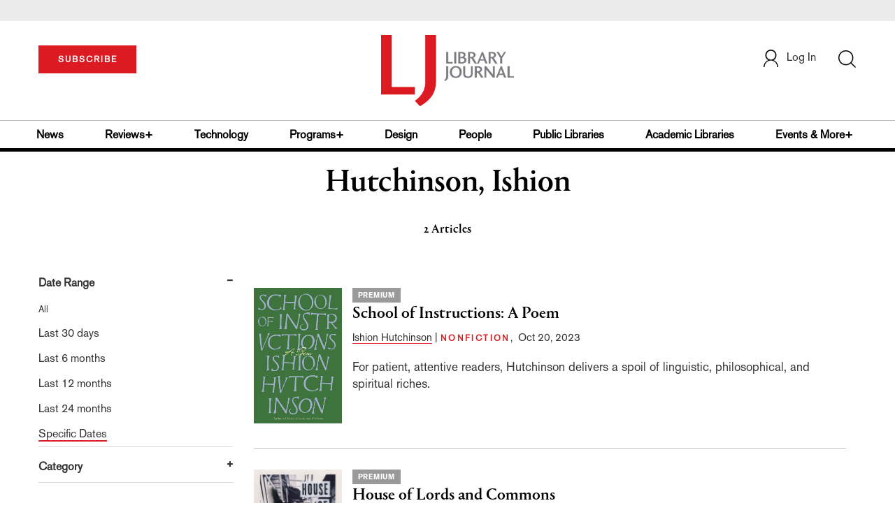

--- FILE ---
content_type: text/html; charset=utf-8
request_url: https://www.google.com/recaptcha/api2/aframe
body_size: -89
content:
<!DOCTYPE HTML><html><head><meta http-equiv="content-type" content="text/html; charset=UTF-8"></head><body><script nonce="y5bFoswSo9ca0equMX6IRA">/** Anti-fraud and anti-abuse applications only. See google.com/recaptcha */ try{var clients={'sodar':'https://pagead2.googlesyndication.com/pagead/sodar?'};window.addEventListener("message",function(a){try{if(a.source===window.parent){var b=JSON.parse(a.data);var c=clients[b['id']];if(c){var d=document.createElement('img');d.src=c+b['params']+'&rc='+(localStorage.getItem("rc::a")?sessionStorage.getItem("rc::b"):"");window.document.body.appendChild(d);sessionStorage.setItem("rc::e",parseInt(sessionStorage.getItem("rc::e")||0)+1);localStorage.setItem("rc::h",'1768880442009');}}}catch(b){}});window.parent.postMessage("_grecaptcha_ready", "*");}catch(b){}</script></body></html>

--- FILE ---
content_type: application/javascript; charset=utf-8
request_url: https://count.personyze.com/stat-track-log-visit.js.php?fr=77&te=0&sr=7792&ld=1&ur=https%3A%2F%2Fwww.libraryjournal.com%2Fauthor%3Fquery%3DHutchinson%252C%2520Ishion&rf=&id=-1123810803&si=0&ss=1768880441&nw=3&st=1&ls=1768880441&rs=0&sy=&bh=&hs=0&dg=&ps=1768880441&ev=0_e_1_8192_%2F%2Fwww.libraryjournal.com%2Fauthor%3Fquery%3DHutchinson%252C%2520Ishion&hu=&ao=&pr=&tm=1768880441&pl=Linux%20x86_64&sc=1280x720x24&th=208031195&ck=y&aj=y&jv=n&fl=-1&sl=-1&mp=-1&cn=y&vl=-1&qt=-1
body_size: 3002
content:
(function(_S_T) { if (_S_T) {_S_T.log_visit(77, 385783, {"srch_word":"","ref_type":"direct","country_code":"US","country":"United States","region":"OH","city":"Columbus","latitude":39.962501525878906,"longitude":-83.006103515625,"ip":"3.14.28.38","1_vid":385783,"1_ref_type":"direct","timezone":0,"current_city":"Columbus","current_state":"OH","current_country":"United States"}, 1, null, [[385783,1,2]], null, [], [], '480', [], [], {"1":{"html":"\n      <div class=\"recommendation-item\">\n        <a href=\"http://www.libraryjournal.com/story/news/beyond-outreach-how-a-bookmobile-supported-mauis-west-coast-community-after-the-fires-climate-crisis\" target=\"_self\" style=\"flex-shrink:0;\">\n          <img src=\"https://www.libraryjournal.com/binaries/content/gallery/Jlibrary/2025/april/climate-crisis/ljapr2025climate_lisa_featured.jpg\" alt=\"Beyond Outreach: How a Bookmobile Supported Maui’s West Coast Community After the Fires | Climate Crisis\">\n        </a>\n        <div class=\"item-content\">\n          <div class=\"item-category\"></div>\n          <a href=\"http://www.libraryjournal.com/story/news/beyond-outreach-how-a-bookmobile-supported-mauis-west-coast-community-after-the-fires-climate-crisis\" target=\"_self\" style=\"color:inherit;text-decoration:none;\">\n            <div class=\"item-title\">Beyond Outreach: How a Bookmobile Supported Maui’s West Coast Community After the Fires | Climate Crisis</div>\n          </a>\n          <div class=\"item-author\">Lisa Peet</div>\n          <div class=\"item-description\">Three weeks after the fire was contained, Jessica Gleason, bookmobile librarian at the Wailuku Public Library, bookmobile driver Michael Tinker, and Lāhainā branch manager Chadde Holbron, hit the road to support Maui’s West Side community.</div>\n        </div>\n      </div>\n      <div class=\"recommendation-item\">\n        <a href=\"https://www.libraryjournal.com/story/We-Must-Try-to-Win-Referenda-2021\" target=\"_self\" style=\"flex-shrink:0;\">\n          <img src=\"https://www.libraryjournal.com/binaries/content/gallery/Jlibrary/2022/february/referenda/ljfeb2022referendafeatured.jpg\" alt=\"We Must Try to Win: Referenda 2021 | Library Journal\">\n        </a>\n        <div class=\"item-content\">\n          <div class=\"item-category\"></div>\n          <a href=\"https://www.libraryjournal.com/story/We-Must-Try-to-Win-Referenda-2021\" target=\"_self\" style=\"color:inherit;text-decoration:none;\">\n            <div class=\"item-title\">We Must Try to Win: Referenda 2021 | Library Journal</div>\n          </a>\n          <div class=\"item-author\">John Chrastka</div>\n          <div class=\"item-description\">The vast majority of 2021 library ballot measures passed, but few were put to a vote, and fewer asked for new funding.</div>\n        </div>\n      </div>\n      <div class=\"recommendation-item\">\n        <a href=\"https://www.libraryjournal.com/story/In-the-Classroom-In-Life-Academic-Librarians-Combat-Misinformation-On-Campus-and-Off\" target=\"_self\" style=\"flex-shrink:0;\">\n          <img src=\"https://www.libraryjournal.com/binaries/content/gallery/Jlibrary/2021/march/misinformation/march2021misinfoslug.jpg\" alt=\"In the Classroom, In Life: Academic Librarians Combat Misinformation On Campus and Off | Library Journal\">\n        </a>\n        <div class=\"item-content\">\n          <div class=\"item-category\"></div>\n          <a href=\"https://www.libraryjournal.com/story/In-the-Classroom-In-Life-Academic-Librarians-Combat-Misinformation-On-Campus-and-Off\" target=\"_self\" style=\"color:inherit;text-decoration:none;\">\n            <div class=\"item-title\">In the Classroom, In Life: Academic Librarians Combat Misinformation On Campus and Off | Library Journal</div>\n          </a>\n          <div class=\"item-author\">Jennifer A. Dixon</div>\n          <div class=\"item-description\">Academic librarians have the tools to help students fight misinformation both in their studies and in their daily lives.</div>\n        </div>\n      </div>\n      <div class=\"recommendation-item\">\n        <a href=\"https://www.libraryjournal.com/story/as-covid-19-threat-grows-libraries-balance-patron-needs-with-staff-safety-and-containment\" target=\"_self\" style=\"flex-shrink:0;\">\n          <img src=\"https://www.libraryjournal.com/binaries/content/gallery/covidhomepagemar18b.jpg\" alt=\"As COVID-19 Threat Grows, Libraries Balance Patron Needs with Staff Safety and Containment | Library Journal\">\n        </a>\n        <div class=\"item-content\">\n          <div class=\"item-category\"></div>\n          <a href=\"https://www.libraryjournal.com/story/as-covid-19-threat-grows-libraries-balance-patron-needs-with-staff-safety-and-containment\" target=\"_self\" style=\"color:inherit;text-decoration:none;\">\n            <div class=\"item-title\">As COVID-19 Threat Grows, Libraries Balance Patron Needs with Staff Safety and Containment | Library Journal</div>\n          </a>\n          <div class=\"item-author\">Erica Freudenberger</div>\n          <div class=\"item-description\">As recommendations to slow the spreadof COVID-19 across the countrybecome common knowledge, public events have been canceled, public schools have closed, and calls for social distancing to flatten the curve have become the norm. But some libraries remaindivided on whether to remain open but suspend public programming, outreach, or meeting room rentals;limit hours;or close entirely.</div>\n        </div>\n      </div>\n      <div class=\"recommendation-item\">\n        <a href=\"https://www.libraryjournal.com/story/nonfiction-sports-writing-china-elizabeth-bishop-obesity-russia-space-travel-xpress-reviews\" target=\"_self\" style=\"flex-shrink:0;\">\n          <img src=\"https://s3.amazonaws.com/ArchiveImages/LJR/2016/09/chinaceo093016-185x300.jpg\" alt=\"Nonfiction: Sports Writing, China, Elizabeth Bishop, Obesity, Russia, Space Travel | Xpress Reviews | Library Journal\">\n        </a>\n        <div class=\"item-content\">\n          <div class=\"item-category\"></div>\n          <a href=\"https://www.libraryjournal.com/story/nonfiction-sports-writing-china-elizabeth-bishop-obesity-russia-space-travel-xpress-reviews\" target=\"_self\" style=\"color:inherit;text-decoration:none;\">\n            <div class=\"item-title\">Nonfiction: Sports Writing, China, Elizabeth Bishop, Obesity, Russia, Space Travel | Xpress Reviews | Library Journal</div>\n          </a>\n          <div class=\"item-author\">LJ Reviews</div>\n          <div class=\"item-description\">Ajayi calls to mind Roxane Gay’s Bad Feminist; recommended for sports nuts; an in-depth look at power in China; for poetry lovers, writers, literature enthusiasts, and fans of Elizabeth Bishop; a new look at obesity; a reinvigorated review of Cold War events; witticisms, pictures, and graphics about astronomy</div>\n        </div>\n      </div>"},"2":{"html":"\n      <div data-style=\"padding:16px; border-bottom:1px solid #ccc; background-color:white;\">\n        <div data-style=\"color:#E74C3C; font-size:12px; text-transform:uppercase; font-weight:600; margin-bottom:4px;\">\n          NEWS\n        </div>\n        <a href=\"https://www.libraryjournal.com/story/get-em-while-theyre-hot-limited-edition-library-cards\" data-personyze-click-target=\"articles URLHASH:40CF6551B3E3F9DA49DFE34C4397195F\" target=\"_self\" data-style=\"display:block; color:#000; font-size:18px; font-weight:700; line-height:1.3; text-decoration:none; margin-bottom:4px;\">\n          Get ’Em While They’re Hot: Limited Edition Library Cards | Library Journal\n        </a>\n        <div data-style=\"font-size:14px; color:#383838; border-bottom:1px solid #E74C3C; display:inline-block; padding-bottom:2px;\">by&nbsp;Amy Rea</div>\n      </div>\n      <div data-style=\"padding:16px; border-bottom:1px solid #ccc; background-color:white;\">\n        <div data-style=\"color:#E74C3C; font-size:12px; text-transform:uppercase; font-weight:600; margin-bottom:4px;\">\n          MEDIA\n        </div>\n        <a href=\"https://www.libraryjournal.com/review/im-so-not-over-you-2150148\" data-personyze-click-target=\"articles URLHASH:725015337A1B855BB5B56AB69AB10A23\" target=\"_self\" data-style=\"display:block; color:#000; font-size:18px; font-weight:700; line-height:1.3; text-decoration:none; margin-bottom:4px;\">\n          I’m So (Not) Over You | Library Journal\n        </a>\n        <div data-style=\"font-size:14px; color:#383838; border-bottom:1px solid #E74C3C; display:inline-block; padding-bottom:2px;\">by&nbsp;Jackson, Kosoko</div>\n      </div>\n      <div data-style=\"padding:16px; border-bottom:1px solid #ccc; background-color:white;\">\n        <div data-style=\"color:#E74C3C; font-size:12px; text-transform:uppercase; font-weight:600; margin-bottom:4px;\">\n          BOOKLISTS\n        </div>\n        <a href=\"https://www.libraryjournal.com/story/Federal-Selections-Notable-Government-Documents-2019\" data-personyze-click-target=\"articles URLHASH:6D54DC91D6D9D8D41592E89160493093\" target=\"_self\" data-style=\"display:block; color:#000; font-size:18px; font-weight:700; line-height:1.3; text-decoration:none; margin-bottom:4px;\">\n          Federal Selections | Notable Government Documents 2019 | Library Journal\n        </a>\n        <div data-style=\"font-size:14px; color:#383838; border-bottom:1px solid #E74C3C; display:inline-block; padding-bottom:2px;\">by&nbsp;Bryan Fuller et al.</div>\n      </div>\n      <div data-style=\"padding:16px; border-bottom:1px solid #ccc; background-color:white;\">\n        <div data-style=\"color:#E74C3C; font-size:12px; text-transform:uppercase; font-weight:600; margin-bottom:4px;\">\n          FICTION\n        </div>\n        <a href=\"https://www.libraryjournal.com/review/the-griffin-sisters-greatest-hits-1815437\" data-personyze-click-target=\"articles URLHASH:613E614BE4A930D9EBBB5CA1C535DC7B\" target=\"_self\" data-style=\"display:block; color:#000; font-size:18px; font-weight:700; line-height:1.3; text-decoration:none; margin-bottom:4px;\">\n          The Griffin Sisters’ Greatest Hits | Library Journal\n        </a>\n        <div data-style=\"font-size:14px; color:#383838; border-bottom:1px solid #E74C3C; display:inline-block; padding-bottom:2px;\">by&nbsp;Weiner, Jennifer</div>\n      </div>\n      <div data-style=\"padding:16px; border-bottom:1px solid #ccc; background-color:white;\">\n        <div data-style=\"color:#E74C3C; font-size:12px; text-transform:uppercase; font-weight:600; margin-bottom:4px;\">\n          BOOKLISTS\n        </div>\n        <a href=\"https://www.libraryjournal.com/story/Display-Shelf-Vegan-Cookbooks\" data-personyze-click-target=\"articles URLHASH:6B0F8EF439F31E15A46824E403CA39F5\" target=\"_self\" data-style=\"display:block; color:#000; font-size:18px; font-weight:700; line-height:1.3; text-decoration:none; margin-bottom:4px;\">\n          Display Shelf | Vegan Cookbooks | Library Journal\n        </a>\n        <div data-style=\"font-size:14px; color:#383838; border-bottom:1px solid #E74C3C; display:inline-block; padding-bottom:2px;\">by&nbsp;Melissa DeWild</div>\n      </div>\n      <div data-style=\"padding:16px; border-bottom:1px solid #ccc; background-color:white;\">\n        <div data-style=\"color:#E74C3C; font-size:12px; text-transform:uppercase; font-weight:600; margin-bottom:4px;\">\n          NONFICTION\n        </div>\n        <a href=\"https://www.libraryjournal.com/review/little-vic-and-the-great-mafia-war-1814311\" data-personyze-click-target=\"articles URLHASH:12A78C7C32862BDD66C4A902E2D1D007\" target=\"_self\" data-style=\"display:block; color:#000; font-size:18px; font-weight:700; line-height:1.3; text-decoration:none; margin-bottom:4px;\">\n          Little Vic and the Great Mafia War | Library Journal\n        </a>\n        <div data-style=\"font-size:14px; color:#383838; border-bottom:1px solid #E74C3C; display:inline-block; padding-bottom:2px;\">by&nbsp;McShane, Larry</div>\n      </div>"}}, 1768880441, 1, "[\"Library Journal\",\"Junior Library Guild\",\"Collection Development\"]", 480, "", "URLHASH:7433C70EC00BA74BDA9EB96D2A2B980D");}})(window._S_T || window.parent && parent._S_T)